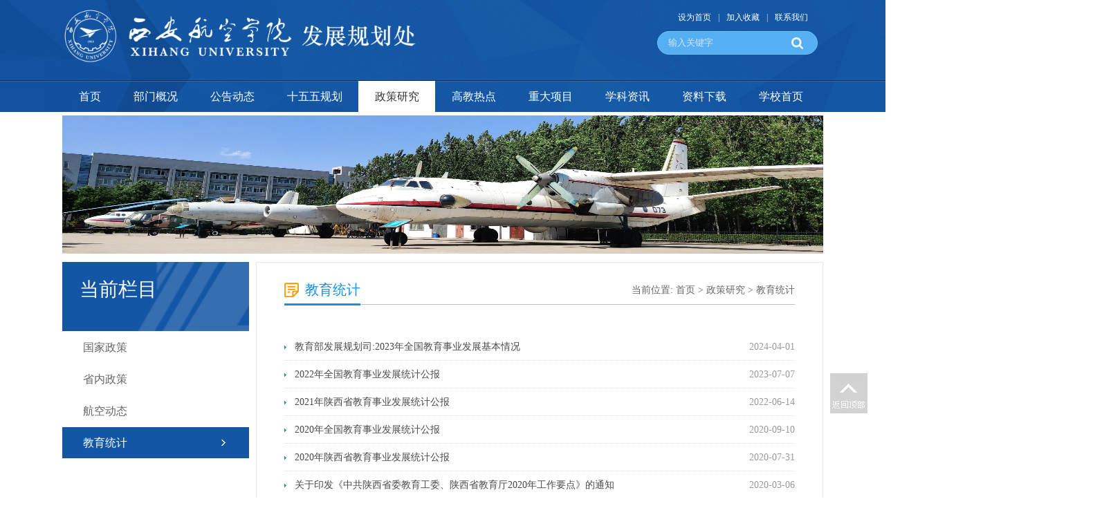

--- FILE ---
content_type: text/html
request_url: https://ghcgjs.xaau.edu.cn/zcfg/jytj.htm
body_size: 5844
content:
<!DOCTYPE html PUBLIC "-//W3C//DTD XHTML 1.0 Transitional//EN" "http://www.w3.org/TR/xhtml1/DTD/xhtml1-transitional.dtd">
<html xmlns="http://www.w3.org/1999/xhtml">
<head>
    <meta http-equiv="X-UA-Compatible" content="IE=edge,chrome=1">
    <meta http-equiv="Content-Type" content="text/html; charset=UTF-8" />
    <title>教育统计-西安航空学院发展规划处</title><META Name="keywords" Content="西安航空学院发展规划处,教育统计" />

    <link href="../style/style.css" rel="stylesheet" type="text/css" />
    <link href="../style/foucs.css" rel="stylesheet" type="text/css" />
    <script type="text/javascript" src="../js/jquery-latest.min.js"></script>
    <script type="text/javascript" src="../js/jquery.lxf.js"></script>
    <script type="text/javascript" src="../js/jquery.foucs.js"></script>
    <script type="text/javascript" src="../js/jquery-migrate.min.js"></script>
<!--Announced by Visual SiteBuilder 9-->
<link rel="stylesheet" type="text/css" href="../_sitegray/_sitegray_d.css" />
<script language="javascript" src="../_sitegray/_sitegray.js"></script>
<!-- CustomerNO:77656262657232306975475353525742000100004e53 -->
<link rel="stylesheet" type="text/css" href="../list.vsb.css" />
<script type="text/javascript" src="/system/resource/js/vsbscreen.min.js" id="_vsbscreen" devices="pc|pad"></script>
<script type="text/javascript" src="/system/resource/js/counter.js"></script>
<script type="text/javascript">_jsq_(1086,'/list.jsp',-1,1788088184)</script>
</head>
<body>
<div class="header-box">
    <div class="header">
        <div class="logo">
<a href="../index.htm"><img src="../images/fg1.png" alt="发展规划处高等研究所" style="margin-top:12px;height:80px;" /></a></div>
        <div class="header_right">
            <div class="top_link">

<script language="javascript">
function dosuba1044017a()
{
    try{
        var ua = navigator.userAgent.toLowerCase();
        if(ua.indexOf("msie 8")>-1)
        {
            window.external.AddToFavoritesBar(document.location.href,document.title,"");//IE8
        }else if(ua.toLowerCase().indexOf("rv:")>-1)
        {
            window.external.AddToFavoritesBar(document.location.href,document.title,"");//IE11+
        }else{
            if (document.all) 
            {
                window.external.addFavorite(document.location.href, document.title);
            }else if(window.sidebar)
            {
                window.sidebar.addPanel( document.title, document.location.href, "");//firefox
            }
            else
            {
                alert(hotKeysa1044017a());
            }
        }

    }
    catch (e){alert("无法自动添加到收藏夹，请使用 Ctrl + d 手动添加");}
}
function hotKeysa1044017a() 
{
    var ua = navigator.userAgent.toLowerCase(); 
    var str = "";    
    var isWebkit = (ua.indexOf('webkit') != - 1); 
    var isMac = (ua.indexOf('mac') != - 1);     
    if (ua.indexOf('konqueror') != - 1) 
    {  
        str = 'CTRL + B'; // Konqueror   
    } 
    else if (window.home || isWebkit || isMac) 
    {        
        str = (isMac ? 'Command/Cmd' : 'CTRL') + ' + D'; // Netscape, Safari, iCab, IE5/Mac   
    }
    return ((str) ? '无法自动添加到收藏夹，请使用' + str + '手动添加' : str);
}
function setHomepagea1044017a()
{
    var url = document.location.href;
    if (document.all)
    {
        document.body.style.behavior='url(#default#homepage)';
        document.body.setHomePage(url);
    }
    else if (window.sidebar)
    {
        if(window.netscape)
        {
             try{
                  netscape.security.PrivilegeManager.enablePrivilege("UniversalXPConnect");
             }catch (e){
                   alert("该操作被浏览器拒绝，如果想启用该功能，请在地址栏内输入 about:config,然后将项 signed.applets.codebase_principal_support 值该为true");
             }
        }
    var prefs = Components.classes['@mozilla.org/preferences-service;1'].getService(Components. interfaces.nsIPrefBranch);
    prefs.setCharPref('browser.startup.homepage',url);
    }
    else
    {
        alert("浏览器不支持自动设为首页，请手动设置");
    }
}
</script>




                <ul>
                    <li><a href="javascript:setHomepagea1044017a()">设为首页</a></li><i>|</i>
                    <li><a onclick="javascript:dosuba1044017a();" href="#">加入收藏</a></li><i>|</i>
                    <li class="top_link_last"><a href="../bmgk/lxwm.htm">联系我们</a></li>
                </ul>
            </div>
            <div class="clearboth"></div>
            <script type="text/javascript">
    function _nl_ys_check(){
        
        var keyword = document.getElementById('showkeycode1044018').value;
        if(keyword==null||keyword==""){
            alert("请输入你要检索的内容！");
            return false;
        }
        if(window.toFF==1)
        {
            document.getElementById("lucenenewssearchkey1044018").value = Simplized(keyword );
        }else
        {
            document.getElementById("lucenenewssearchkey1044018").value = keyword;            
        }
        var  base64 = new Base64();
        document.getElementById("lucenenewssearchkey1044018").value = base64.encode(document.getElementById("lucenenewssearchkey1044018").value);
        new VsbFormFunc().disableAutoEnable(document.getElementById("showkeycode1044018"));
        return true;
    } 
</script>
<form action="../ssjg.jsp?wbtreeid=1086" method="post" id="au2a" name="au2a" onsubmit="return _nl_ys_check()" style="display: inline">
 <input type="hidden" id="lucenenewssearchkey1044018" name="lucenenewssearchkey" value=""><input type="hidden" id="_lucenesearchtype1044018" name="_lucenesearchtype" value="1"><input type="hidden" id="searchScope1044018" name="searchScope" value="1">
 <div class="i-search">
 <div class="fl"><input name="showkeycode" id="showkeycode1044018" type="text" class="search-txt" value="输入关键字" onfocus="if (value =='输入关键字'){value =''}" onblur="if (value ==''){value='提输入关键字'}"></div>
 <div class="fr"><input type="submit" align="absmiddle" class="search-btn" value=""></div>
 </div>
</form><script language="javascript" src="/system/resource/js/base64.js"></script><script language="javascript" src="/system/resource/js/formfunc.js"></script>

        </div>
    </div>
    <div class="i-nav">
        <ul id="nav" class="nav clearfix">
 <li class="nLi ">
                <h3><a href="../index.htm">首页</a></h3>
            </li>
 <li class="nLi ">
                <h3><a href="../bmgk.htm">部门概况</a></h3>
                <ul class="sub">
                 <li><a href="../bmgk/bmzz.htm">部门职责</a></li>
                 <li><a href="../bmgk/lxwm.htm">联系我们</a></li>
                </ul>
            </li>
 <li class="nLi ">
                <h3><a href="../ggdt/tzgg.htm">公告动态</a></h3>
                <ul class="sub">
                 <li><a href="../ggdt/tzgg.htm">通知公告</a></li>
                 <li><a href="../ggdt/gzdt.htm">工作动态</a></li>
                </ul>
            </li>
 <li class="nLi ">
                <h3><a href="../fzgh/swwgh.htm">十五五规划</a></h3>
                <ul class="sub">
                 <li><a href="../fzgh/swwgh.htm">十五五规划</a></li>
                 <li><a href="../fzgh/gjgh.htm">国家规划</a></li>
                 <li><a href="../fzgh/xygh.htm">行业规划</a></li>
                 <li><a href="../fzgh/ssgh.htm">省市规划</a></li>
                 <li><a href="../fzgh/xxgh.htm">学校规划</a></li>
                 <li><a href="../fzgh/xxzxgh.htm">学校专项规划</a></li>
                 <li><a href="../fzgh/ghck.htm">规划参考</a></li>
                </ul>
            </li>
 <li class="nLi focus">
                <h3><a href="gjzc.htm">政策研究</a></h3>
                <ul class="sub">
                 <li><a href="gjzc.htm">国家政策</a></li>
                 <li><a href="snzc.htm">省内政策</a></li>
                 <li><a href="hkdt.htm">航空动态</a></li>
                 <li><a href="jytj.htm">教育统计</a></li>
                </ul>
            </li>
 <li class="nLi ">
                <h3><a href="../gjyj/gjzc.htm">高教热点</a></h3>
                <ul class="sub">
                 <li><a href="../gjyj/gjzc.htm">高教政策</a></li>
                 <li><a href="../gjyj/xxdt.htm">信息动态</a></li>
                 <li><a href="../gjyj/llrd.htm">理论热点</a></li>
                 <li><a href="../gjyj/jcck.htm">决策参考</a></li>
                 <li><a href="../gjyj/yyxgjyj.htm">应用型高教研究</a></li>
                </ul>
            </li>
 <li class="nLi ">
                <h3><a href="../zdxm.htm">重大项目</a></h3>
            </li>
 <li class="nLi ">
                <h3><a href="../xkjs/xkxx.htm">学科资讯</a></h3>
                <ul class="sub">
                 <li><a href="../xkjs/xkxx.htm">学科信息</a></li>
                 <li><a href="../xkjs/xkpg.htm">学科评估</a></li>
                 <li><a href="../xkjs/xwdjs.htm">学位点建设</a></li>
                 <li><a href="../xkjs/ESIxk.htm">ESI学科</a></li>
                </ul>
            </li>
 <li class="nLi ">
                <h3><a href="../zlxz.htm">资料下载</a></h3>
            </li>
 <li class="nLi ">
                <h3><a href="https://www.xaau.edu.cn/">学校首页</a></h3>
            </li>

</ul>
        <script id="jsID" type="text/javascript">

            jQuery(".i-nav").slide({
                type:"menu",// 效果类型，针对菜单/导航而引入的参数（默认slide）
                titCell:"#nav>li", //鼠标触发对象
                targetCell:".sub", //titCell里面包含的要显示/消失的对象
                effect:"slideDown", //targetCell下拉效果
                delayTime:300 , //效果时间
                triggerTime:0, //鼠标延迟触发时间（默认150）
                returnDefault:true //鼠标移走后返回默认状态，例如默认频道是“预告片”，鼠标移走后会返回“预告片”（默认false）
            });
        </script>
    </div>
</div>
<!--banner-->
<div class="list-banner">
    <img src="../images/b64b9573b86827eb3c845dd2f069d6a.jpg" width="1100" height="200" />
</div>
<!--main-->
<div class="listmain clearfix">
    <div class="lm-left">
        <div class="left-lmname">
            <h1>当前栏目</h1>
            <span></span>
        </div>
        <div class="list-sub">
<ul>
<li>
<a class="" href="gjzc.htm">国家政策</a>
</li>
<li>
<a class="" href="snzc.htm">省内政策</a>
</li>
<li>
<a class="" href="hkdt.htm">航空动态</a>
</li>
<li>
<a class="" href="jytj.htm" id="this-on">教育统计</a>
</li>
</ul>
        </div>
    </div>
    <div class="lm-right clearfix">
        <div class="this-name">
            <h1> 



教育统计</h1>
            <span>    当前位置: 
                        <a href="../index.htm">首页</a>
                >
                <a href="gjzc.htm">政策研究</a>
                >
                <a href="jytj.htm">教育统计</a>
</span>
        </div>
        <div class="clearboth"></div>
       

<script language="javascript" src="/system/resource/js/centerCutImg.js"></script><script language="javascript" src="/system/resource/js/dynclicks.js"></script><script language="javascript" src="/system/resource/js/ajax.js"></script> <div class="lm_list">
    <UL>
        
    
    
     <li id="line_u10_0"><a href="../info/1086/2399.htm" title="教育部发展规划司:2023年全国教育事业发展基本情况">教育部发展规划司:2023年全国教育事业发展基本情况 </a><span>2024-04-01</span></li>

        <span id="section_u10_0" style="display:none;"></span>
    
    
    
     <li id="line_u10_1"><a href="../info/1086/2191.htm" title="2022年全国教育事业发展统计公报">2022年全国教育事业发展统计公报 </a><span>2023-07-07</span></li>

        <span id="section_u10_1" style="display:none;"></span>
    
    
    
     <li id="line_u10_2"><a href="../info/1086/1969.htm" title="2021年陕西省教育事业发展统计公报">2021年陕西省教育事业发展统计公报 </a><span>2022-06-14</span></li>

        <span id="section_u10_2" style="display:none;"></span>
    
    
    
     <li id="line_u10_3"><a href="../info/1086/1756.htm" title="2020年全国教育事业发展统计公报">2020年全国教育事业发展统计公报 </a><span>2020-09-10</span></li>

        <span id="section_u10_3" style="display:none;"></span>
    
    
    
     <li id="line_u10_4"><a href="../info/1086/1755.htm" title="2020年陕西省教育事业发展统计公报">2020年陕西省教育事业发展统计公报 </a><span>2020-07-31</span></li>

        <span id="section_u10_4" style="display:none;"></span>
    
    
    
     <li id="line_u10_5"><a href="../info/1086/1762.htm" title="关于印发《中共陕西省委教育工委、陕西省教育厅2020年工作要点》的通知">关于印发《中共陕西省委教育工委、陕西省教育厅2020年工作要点》的通知 </a><span>2020-03-06</span></li>

        <span id="section_u10_5" style="display:none;"></span>
    
    
    
     <li id="line_u10_6"><a href="../info/1086/1758.htm" title="2019年全国教育事业发展统计公报">2019年全国教育事业发展统计公报 </a><span>2019-09-19</span></li>

        <span id="section_u10_6" style="display:none;"></span>
    
    
    
     <li id="line_u10_7"><a href="../info/1086/1759.htm" title="2019年陕西省教育事业发展统计公报">2019年陕西省教育事业发展统计公报 </a><span>2019-09-16</span></li>

        <span id="section_u10_7" style="display:none;"></span>
    
    
    
     <li id="line_u10_8"><a href="../info/1086/1763.htm" title="关于印发《中共陕西省委教育工委 陕西省教育厅2019年工作要点》的通知">关于印发《中共陕西省委教育工委 陕西省教育厅2019年工作要点》的通知 </a><span>2019-03-05</span></li>

        <span id="section_u10_8" style="display:none;"></span>
    
    
    
     <li id="line_u10_9"><a href="../info/1086/1757.htm" title="2018年全国教育事业发展统计公报">2018年全国教育事业发展统计公报 </a><span>2018-09-18</span></li>

        <span id="section_u10_9" style="display:none;"></span>
    
    
    
     <li id="line_u10_10"><a href="../info/1086/1760.htm" title="2018年陕西省教育事业发展统计公报">2018年陕西省教育事业发展统计公报 </a><span>2018-09-17</span></li>

        <span id="section_u10_10" style="display:none;"></span>
    
    
    
     <li id="line_u10_11"><a href="../info/1086/1765.htm" title="教育部关于印发《教育部2018年工作要点》的通知">教育部关于印发《教育部2018年工作要点》的通知 </a><span>2018-02-28</span></li>

        <span id="section_u10_11" style="display:none;"></span>
    </UL>
</div>
<link rel="stylesheet" Content-type="text/css" href="/system/resource/css/pagedown/sys.css"><div class="pb_sys_common pb_sys_normal pb_sys_style1" style="margin-top:-10px;text-align:center; margin-bottom:20px;"><span class="p_pages"><span class="p_first_d p_fun_d">首页</span><span class="p_prev_d p_fun_d">上页</span><span class="p_no_d">1</span><span class="p_next_d p_fun_d">下页</span><span class="p_last_d p_fun_d">尾页</span></span></div><script>_showDynClickBatch(['dynclicks_u10_2399','dynclicks_u10_2191','dynclicks_u10_1969','dynclicks_u10_1756','dynclicks_u10_1755','dynclicks_u10_1762','dynclicks_u10_1758','dynclicks_u10_1759','dynclicks_u10_1763','dynclicks_u10_1757','dynclicks_u10_1760','dynclicks_u10_1765'],[2399,2191,1969,1756,1755,1762,1758,1759,1763,1757,1760,1765],"wbnews", 1788088184)</script>
    </div>
</div>
<!--link-->
<div class="end_link">
    <div class="w1100">
        <div class="end_link_h1">相关链接:</div>
<script language="javascript" src="/system/resource/js/openlink.js"></script>        <ul>
                <li><a href="http://www.moe.gov.cn/" onclick="_addDynClicks(&#34;wburl&#34;, 1788088184, 71042)">教育部</a></li>
        <li><a href="http://www.ncedr.edu.cn/" onclick="_addDynClicks(&#34;wburl&#34;, 1788088184, 71043)">国家教育发展研究中心</a></li>
        <li><a href="http://www.cdgdc.edu.cn/" onclick="_addDynClicks(&#34;wburl&#34;, 1788088184, 71044)">学位与研究生教育网</a></li>
        <li><a href="http://www.jyb.cn/" onclick="_addDynClicks(&#34;wburl&#34;, 1788088184, 71045)">中国教育新闻网</a></li>
        <li><a href="https://www.cahe.edu.cn/" onclick="_addDynClicks(&#34;wburl&#34;, 1788088184, 71046)">中国高等教育学会</a></li>
        <li><a href="http://www.caac.gov.cn/index.html" onclick="_addDynClicks(&#34;wburl&#34;, 1788088184, 77250)">中国民航总局</a></li>
        <li><a href="https://www.avic.com.cn/" onclick="_addDynClicks(&#34;wburl&#34;, 1788088184, 77251)">中航工业集团</a></li>
        <li><a href="http://www.nies.edu.cn/" onclick="_addDynClicks(&#34;wburl&#34;, 1788088184, 77252)">中国教育科学规划院</a></li>
        <li><a href="https://ub.gaojidata.com/dashboard" onclick="_addDynClicks(&#34;wburl&#34;, 1788088184, 98215)">大学360度数据监测平台</a></li>
            
        </ul>
    </div>
</div>
<div class="clearfix"></div>
<DIV class="footer" style="height: 110px;">
        <DIV class="w1100" style="    width: 1580px;">
<!-- 版权内容请在本组件"内容配置-版权"处填写 -->

        <div class="footer_l" style="    margin-left: 310px;">
<p>发展规划处
联系方式：029-84251170
电子信箱：xhghc@xaau.edu.cn&nbsp; &nbsp; &nbsp; 联系方式：029-88627976
电子信箱：xhgjs@xaau.edu.cn</p>
        </div>
            <div class="footer_r">
            <ul>
                        </ul>
        </div>
    </div>
</div>
<div class="go_top">
    <a href="#"><img src="../images/go_top.jpg" alt="返回顶部" /></a>
</div>

<script>
    function dropMenu(obj){
        $(obj).each(function(){
            var theSpan = $(this);
            var theMenu = theSpan.find("ul");
            var tarHeight = theMenu.height();
            theMenu.css({height:0,opacity:0});

            var t1;

            function expand() {
                clearTimeout(t1);
                theSpan.find('a').addClass("selected");
                theMenu.stop().show().animate({height:tarHeight,opacity:1},200);
            }

            function collapse() {
                clearTimeout(t1);
                t1 = setTimeout(function(){
                    theSpan.find('a').removeClass("selected");
                    theMenu.stop().animate({height:0,opacity:0},200,function(){
                        $(this).css({display:"none"});
                    });
                }, 250);
            }

            theSpan.hover(expand, collapse);
            theMenu.hover(expand, collapse);
        });
    }

    $(document).ready(function(){

        dropMenu(".drop-menu-effect");

    });
</script>
<script>
   


function BrowserType() {
            var userAgent = navigator.userAgent; //取得浏览器的userAgent字符串
            var isOpera = userAgent.indexOf("Opera") > -1; //判断是否Opera浏览器
            var isIE = userAgent.indexOf("compatible") > -1 && userAgent.indexOf("MSIE") > -1 && !isOpera; //判断是否IE浏览器
            var isEdge = userAgent.indexOf("Windows NT 6.1; Trident/7.0;") > -1 && !isIE; //判断是否IE的Edge浏览器

            if (isIE) {
                var reIE = new RegExp("MSIE (\\d+\\.\\d+);");
                reIE.test(userAgent);
                var fIEVersion = parseFloat(RegExp["$1"]);
                if (fIEVersion < 9) {
                    alert("浏览器版本过低，请升级或更换浏览器（谷歌、火狐等）")
                    return false;
                }//IE版本过低
            } 
            if (isEdge) {
                alert("浏览器版本过低，请升级或更换浏览器（谷歌、火狐等）")
                return false;
            } 
        }
        BrowserType()  // 浏览器是否为ie

    


  </script>
</body>
</html>


--- FILE ---
content_type: text/css
request_url: https://ghcgjs.xaau.edu.cn/style/style.css
body_size: 3964
content:
body {
    margin: 0;
    padding: 0;
    font-family: "microsoft yahei";
    font-size: 14px;
    min-width: 1200px;
    background:#ffffff;
}
ul,li {
    list-style-type: none;
    margin: 0;
    padding: 0;
}
h1,h2,h3,h4,h5,h6 {
    margin: 0;
    padding: 0;
    font-weight: normal
}
img {
    border: 0;
}
a {
    text-decoration: none;
    color: #666666;
}
a:hover {
    text-decoration: none;
    color: #ff9900;
}
.fl {
    float: left !important;
}
.fr {
    float: right !important;
}
.clearboth {
    clear: both;
    border: 0;
    padding: 0;
    margin: 0;
}
.w1100 {
    width: 1100px;
    height: auto;
    margin: 0 auto;
    overflow: hidden;
}
.clearfix:after {
    content: ".";
    display: block;
    height: 0;
    clear: both;
    visibility: hidden;
}
.wrapper {
    width: 1100px;
    padding:0;
    background: #000000;
    height: auto;
    overflow:hidden;
    margin: 10px auto;
    position: relative;
    min-height: 800px;
}
.relative {
    position:relative;
}
.imghover {
    cursor: pointer;
    transition: all 0.6s;
}
.imghover:hover {
    transform: scale(1.2);
}

/*header*/
.header-box{ background: url("../images/header_bg21.png")  repeat-x; height: 162px; width: 100%; margin: 0 auto;}
.header{height: 117px;width: 1100px; margin: 0 auto}
.header .logo{ float: left;}
.header .logo img{ margin: 24px 0 0 0}
.header .header_right{ float: right; width: 280px; text-align: right;}
.header .top_link{float: right;width: 210px; margin: 10px 0 5px 0;}
.header .top_link li{ font-size: 12px; color: #ffffff; line-height: 30px; float: left; }
.header .top_link a{ font-size: 12px; color: #ffffff; line-height: 30px; }
.header .top_link a:hover{  color: #beddff; }
.header .top_link i{  float: left; font-style: normal; padding:0 10px; display: block; font-size: 12px; color: #d3e6fb; line-height: 30px;}
/*search*/
.i-search {
    width: 240px;
    height: 34px;
    overflow: hidden;
    position: relative;
    float: right;
    margin:0;
}
.i-search .search-txt {
    width: 165px;
    padding-left: 15px;
    height: 30px;
    line-height: 30px;
    background: #55b0f3;
    color: #d3e6fb;
    border:#74c0f8 1px solid;
    border-radius: 20px;
    padding-right: 50px;
}

.i-search .search-btn {
    width: 75px;
    height: 34px;
    position: absolute;
    right: 0;
    *margin-top: 1px;
    background: url("../images/search_ico.png") center no-repeat;
    border: 0;
    cursor: pointer
}

.i-search .search-btn:hover {
    opacity: 0.8;outline:none;
}
.i-search input {outline:none;}

/*i-menu*/
.nav{ height:45px; line-height:45px;   position:relative; z-index:9999999;  width: 1100px; margin:0 auto; }
.nav a{ color:#fff;  }
.nav .nLi{ float:left;  position:relative; display:inline;  }
.nav .nLi h3{ float:left;  }
.nav .nLi h3 a{ display:block; padding:0 23.5px; font-size:16px;  }
.nav .sub{ display:none; width:100%; left:0; top:45px;  position:absolute; background:#1c6db7;  line-height:30px; padding:0;  }
.nav .sub li{ zoom:1; }
.nav .sub a{ display:block; text-align: center; }
.nav .sub a:hover{ background:#fff; color:#333;  }
.nav .focus h3 a{ background:#fff; color:#333;   }
.nav h3:hover  a{background:#fff; color:#333; }

/*banner*/
.i-banner{ width: 100%; overflow: hidden; height: 380px; margin: 0 auto; z-index: 10; position: relative}

/*i-main*/
.i-main{height: auto; overflow: hidden; margin:20px auto;}
.m_p1{height: auto; overflow: hidden; margin: 0 auto 15px auto;}
.m_p1_left{ width:770px;height: auto; overflow: hidden; margin: 0 auto; float: left;}
.m_p1_right{ width:300px;height: auto; overflow: hidden; margin: 0 auto; float: right}
.newbox{ width:770px;height: auto; overflow: hidden; margin: 15px auto}
.newbox_left{width:355px; height: auto; overflow: hidden; float: left}
.newbox_right{ width:395px; height: auto; overflow: hidden; float: right}

.izhxw{height: auto; overflow: hidden; margin: 0 auto; width: 770px;}
.ititle{height:40px; margin: 0 auto 0 auto; border-bottom: #e0e0e0 1px solid;  position: relative; display: block;}
.ititle h2{ float: left; margin: 0; padding:0 10px 0 35px; font-size: 18px; color:#0066cc; line-height: 40px;display: block; border-bottom: #0a7ada 1px solid; }
.ititle a{ float: right; font-size: 14px; color: #cccccc; padding-right: 0;line-height: 40px; margin-top:0; padding-top: 8px;}
.ititle a:hover{ color: #3399ff; opacity: 0.8}
.ititle span{ display: block; float: left; width: 32px; height: 32px; position: absolute; left: 0; top:2px;}
.ititle i{ font-style:normal; font-size: 12px; color: #a1a1a1;line-height: 48px;}
.headline{  height: auto; overflow: hidden; border-bottom: #e5e5e5 1px dashed}
.headline h2{ color:#1256a5; font-size: 18px; line-height: 30px; margin: 0; padding: 0; font-weight: bold; width: 100%; text-align: center ;}
.headline p{ margin:0;  font-size: 14px; line-height: 24px; color: #999999; padding: 5px 0}
.newslist ul{ height: auto; overflow: hidden;}
.newslist ul{ padding-top: 8px;}
.newslist li{ width: 100%; font-size: 14px; color: #999999; line-height: 29px; }
.newslist li a{ background: url("../images/ico_003.png") left center no-repeat; padding-left: 10px; color: #666666; font-size: 14px; float: left; display: block;overflow:hidden;text-overflow:ellipsis;white-space:nowrap; width: 300px}
.newslist li a:hover{color: #ff9900}
.newslist li span{ float: right;}

.date_list{height: auto; overflow: hidden; padding:16px 0 0 0 !important; position: relative}
.date_list li{
    width: 100%;
    height: 48px;
    display: block;
    padding:  0;
    margin: 0 0 15px 0;
}
.date_list li a{ font-size: 14px; color: #666666; line-height: 22px;}
.date_list li a:hover{color: #ff9900;}
.date_list li span {
    float: left;
    display: block;
    width: 60px;
    height: 48px;
    background: #eaeaea;
    text-align: center;
    color: #666666;
    font-size: 12px;line-height: 15px;
    margin-right: 12px; letter-spacing: -1px;
}
.date_list li span i {
    width: 100%;
    display: block;
    text-align: center;
    font-size: 20px;
    font-style: normal;
    line-height: 30px;
}
.date_list li:hover > span{ background: #0066cc; color: #ffffff}


.t_c_1{ background: url("../images/title_ico.png") 0 -3px no-repeat;}
.t_c_2{ background: url("../images/title_ico.png") 0 -54px no-repeat;}
.t_c_3{ background: url("../images/title_ico.png") 0 -106px no-repeat;}
.t_c_4{ background: url("../images/gjyj.png");}
.t_c_5{ background: url("../images/title_ico.png") -100px -0px no-repeat;}
.t_c_6{ background: url("../images/title_ico.png") -100px -54px no-repeat;}
.t_c_7{ background: url("../images/zlxz.png") ;}
.t_c_8{ background: url("../images/title_ico.png") -100px -155px no-repeat;}

/*picnews*/
.picnews{ width:355px; height:237px; overflow:hidden; position:relative;   }
.picnews .hd{ height:15px; overflow:hidden; position:absolute; right:10px; bottom:7px; z-index:1; }
.picnews .hd ul{ overflow:hidden; zoom:1; float:left;  }
.picnews .hd ul li{ float:left; margin-right:4px;  width:7px; height:7px; line-height:8px; font-size:0; text-align:center; background:#cccccc; cursor:pointer;  border-radius: 50px;}
.picnews .hd ul li.on{ background:#ff9900; color:#fff; }
.picnews .bd{ position:relative; height:100%; z-index:0;   }
.picnews .bd li{ zoom:1; vertical-align:middle; }
.picnews .bd img{ width:355px; height:237px; display:block;  }
.picnews .bd  span{ position:absolute; bottom:0; background:url(../images/title_bg.png); width:100%;  line-height:36px; color:#fff; font-weight:bold;}
.picnews .bd h1{ color:#fff; font-size:14px; margin:0; padding:0 10px}


.m_p2{ width:100%;  height: auto; overflow: hidden; padding: 0px 0 15px 0;}
.m_p2_b{ width: 370px; height: auto; }
.m_p2_b ul{ padding-top: 15px;}
.m_p2_b li{ width: 100%; font-size: 14px; height: 32px; overflow: hidden; color: #999999; line-height: 32px; }
.m_p2_b li  a{ color: #666666; float: left; display: block;overflow:hidden;text-overflow:ellipsis;white-space:nowrap; width: 280px}
.m_p2_b li span{ float: right;}
.m_p2_b .xb_lb{color: #ff9900 !important; display: inline !important; width: auto !important; margin-right: 3px !important;}

.m_p2_c{ width: 300px; height: auto; }
.m_p2_c_ul{ padding-top: 15px;}
.tw_top{ width: 100%;height: auto; overflow: hidden; margin: 0 auto 15px auto}
.tw_top img{ width: 110px; height: 78px; padding: 2px; border: #dfdfdf 1px solid; float: left;}
.tw_top .tw_txt{float: right;width: 172px; height: 80px; overflow: hidden; margin-top: 5px; }
.tw_top .tw_txt h1{ color: #000000; font-size: 15px; line-height: 24px;}
.tw_top .tw_txt h1 a{ color: #333333;}
.tw_top .tw_txt p{ font-size: 12px; line-height: 22px; color: #999999; margin:5px 0 ;padding: 0}
.tw_top .tw_txt p a{  color: #999999}
.tw_top .tw_txt p span{  color:#ff9900}
.top_pic{ width: 322px;height: auto; overflow: hidden; margin: 5px auto 10px auto;}
.top_pic img{ width: 142px; height: 95px;padding: 3px; border: #dfdfdf 1px solid; float: left; margin-right: 10px}


.m_p3{ width:100%; height: auto; overflow: hidden; padding: 25px 0 0 0;}
.m_p3_b{ width: 370px; height: auto; }
.m_p3_b ul{padding-top: 15px;}
.m_p3_b li{ width: 100%; font-size: 14px; height: 32px; overflow: hidden; color: #999999; line-height: 32px; }
.m_p3_b li  a{ color: #666666; float: left; display: block;overflow:hidden;text-overflow:ellipsis;white-space:nowrap; width: 220px;background: url(../images/ico_003.png) left center no-repeat; text-indent: 10px;}
.m_p3_b li  a:hover{color: #cc3300}
.m_p3_b li span{ float: right;}
.m_p3_b .xb_lb{color: #ff9900 !important; display: inline !important; width: auto !important; margin-right: 3px !important;}
.p_img{ padding:15px 0 0 0}
.m_p3_c{width: 300px; height: auto; overflow: hidden;}
.m_p3_c_ul{ padding-top: 15px;}
.kstd_link{ }
.kstd_link ul{ width: 320px; padding: 15px 0; height: auto; overflow: hidden}
.kstd_link ul li{ float: left; margin: 0 4px 4px 0}
.kstd_link a{ display: block;width: 98px; height: 45px; line-height: 45px; text-align: center; color: #666666; font-size: 14px; background: #eaeaea;}
.kstd_link a:hover{ background: #a5000e; color: #ffffff;}


/*滚动图*/
.m_p4{ height: 174px; width: 1040px; margin: 20px auto; background: url left center no-repeat; padding-left: 60px; overflow: hidden;}
.mlxy_gd{ width:1040px;  overflow:hidden; position:relative; }
.mlxy_gd .hd{ overflow:hidden;  height:30px; background:#f4f4f4; padding:0;  }
.mlxy_gd .hd .prev,.picMarquee-left .hd .next{ display:block;  width:5px; height:9px; float:right; margin-right:5px; margin-top:10px;  overflow:hidden;
    cursor:pointer;}
.mlxy_gd .hd .next{ background-position:0 -50px;  }
.mlxy_gd .hd .prevStop{ background-position:-60px 0; }
.mlxy_gd .hd .nextStop{ background-position:-60px -50px; }
.mlxy_gd .bd{ padding:0;   }
.mlxy_gd .bd ul{ overflow:hidden; zoom:1; }
.mlxy_gd .bd ul li{ margin:0 8px; float:left; _display:inline; overflow:hidden; text-align:center;position: relative  }
.mlxy_gd .bd ul li .pic{ text-align:center; }
.mlxy_gd .bd ul li .pic img{ width:248px; height:170px; display:block; }
.mlxy_gd .bd ul li .pic img:hover{ opacity: 0.8}
.mlxy_gd .bd ul li .pic a:hover img{ border-color:#999;  }
.mlxy_gd .bd ul li .title{ line-height:30px; text-align: center; width: 100%;  position: absolute; bottom: 0; background: url("../images/title_bg.png"); font-size: 14px; color: #ffffff; display: block; z-index: 999}
.mlxy_gd .bd ul li .title a{ color: #ffffff;}

/*end_link*/
.end_link{ background: #eaeaea; }
.end_link_h1{ font-size: 18px; color: #333333; line-height: 48px; height: 48px; float: left;}
.end_link li{    font-size: 14px;
    line-height: 35px;
    height: 35px;
    float: left;
    background-color:#1068b2;
    margin: 1%;
    border-radius: 3px;}
.end_link li a {
    padding: 0 10px;
    color: #fff;
    font-weight: bold;
    font-size: 16px;
    font-family: auto;
}
/*footer*/
.footer{ height: 150px; width: 100%;   background: url("../images/footer_bg11.jpg") center no-repeat #a5000e; background-size: cover;}
.footer_l{ margin: 25px 0 0 0; width: 60%; float: left;}
.footer_l p{color: #ffffff;font-size: 14px;line-height: 46px;margin: 0;padding: 0;/* margin-top:36px; */}
.footer_r { color: #ffffff; font-size: 14px;line-height: 30px; margin: 30px 0 0 0; padding: 0; float: right;}
.footer_r ul{ float: right}
.footer_r ul li{ text-align: center; width: 86px; height:110px; margin-left: 30px; float: left}
.footer_r ul li img{ width: 86px; height: 86px;margin: 0 auto; text-align: center}
.footer_r ul li span{ color: #ffffff; font-size: 14px; line-height: 30px; display: block; width: 100%; margin: 0 auto; text-align: center}
.go_top{position:fixed;top:75%;right:2%;cursor:pointer; opacity: 0.3 }
.go_top:hover{ opacity: 1}


/*list*/
.list-banner {
    background: #ffffff;
    width: 100%;
    height: 200px;
    text-align: center;
    margin:5px auto 0 auto;
}
.list-banner img {
    width: 1100px;
    height: 200px;
}
.listmain {
    overflow: hidden;
    min-height: 370px;
    position: relative;
    padding: 0 0 0 0 ;
    width: 1100px;
    margin: 12px auto;
}
.lm-left {
    width: 270px;
    float: left
}
.lm-left .left-lmname {
    background: url("../images/listname_bg.png") right bottom no-repeat #1256a5;
    height: 75px;
    padding: 25px 0 0 25px;
    overflow: hidden
}
.lm-left .left-lmname h1 {
    color: #ffffff;
    font-size: 28px;
    line-height:30px;
}
.lm-left .left-lmname span {
    color: #8dade1;
    font-size: 16px;
    line-height: 30px;
}
.lm-left .list-sub {
    height: auto;
    overflow: hidden;
    width: 100%;
}
.lm-left .list-sub a{
    display: block;
    line-height: 45px;
    height: 45px;
    font-size: 16px;
    padding-left: 30px;
    cursor: pointer;
    margin: 1px 0 0 0;
    background: #ffffff;
}
.lm-left .list-sub a:hover,#this-on {
    display: block;
    line-height: 45px;
    height: 45px;
    font-size: 16px;
    padding-left: 30px;
    cursor: pointer;
    color: #ffffff;
    background: url("../images/sub_bgh.png") 230px center no-repeat #1256a5;
}

.lm-right {
    width: 778px;
    float: right;
    margin-right:0;
    border: #eaeaea 1px solid;
    background: #ffffff; padding:0 20px ;
}

.lm-szdw {
    width: 1058px; margin:0 auto;
    border: #eaeaea 1px solid;
    background: #ffffff; padding:0 20px ;
}

.this-name {
    border-bottom: #bfbfbf 1px solid;
    line-height: 40px;
    height: 40px;
    padding: 0;
    margin: 20px 20px 0 20px;
}
.this-name h1 {
    color: #168eeb;
    font-size: 20px;
    font-weight:normal;
    line-height: 39px;
    height: 39px;
    padding-left: 30px;
    float: left;
    background: url("../images/ico_wz.png") left center no-repeat;
    border-bottom: #168eeb 3px solid;
    margin: 0;
}
.this-name span {
    float: right;
    color: #666
}
.this-name span a {
    color: #666
}
.lm-right .lm_list {
    height: auto;
    overflow: hidden;
    margin: 0 auto;
    padding: 40px 20px;
}
.lm-right .lm_list li {
    line-height: 40px;
    font-size: 14px;
    color: #999999;
    text-align: right;
    padding: 0 ;
    background: url("../images/dxhx.png") bottom repeat-x;
}
.lm-right .lm_list li a {
    color: #4a4a4a;
    float: left;
    padding-left: 15px;
    background:url("../images/ico_001.png") left center no-repeat;
}
.lm-right .lm_list li:hover {
}
.lm-right .lm_list li a:hover {
    background:url("../images/ico_001.png") left center no-repeat ;
    color: #ff9900
}
.lm-right .list-fy {
    text-align: center;
    margin:0 auto 40px auto;
    min-height: 40px;
}

/*c-content*/
.c-content {
    height: auto;
    overflow:hidden;
    position: relative;
    margin: 50px auto 20px auto;
    padding: 0 20px;
}
.c-content .c-title {
    font-size: 30px;
    color: #000000;
    line-height: 50px;
    text-align: center
}
.c-content .other-s {
    font-size: 14px;
    line-height: 35px;
    text-align: center;
    color: #1256a5;
    background: #f5f5f5;
    margin:15px auto 0 auto;
}
.c-content .nr-info {
    height: auto;
min-height:300px;
    overflow:hidden;
    position: relative;
    text-align: left
}
.c-content .nr-info p {
    font-size: 16px;
    color: #666;
    line-height: 34px;
    margin: 15px 0;
    text-indent: 2em;
    text-align: left
}
.left_box{ height: auto; overflow: hidden; background: #ffffff; margin: 0 auto 12px auto;}
.left_box h1{ color:#ffffff; font-size: 16px; line-height: 42px;height: 42px; background: #31a8ff;border-left: #0151a3 4px solid; padding-left: 15px;}
.left_box_nr{ height: auto; overflow:hidden; padding:10px 15px 20px 15px }
.left_box_nr li{ height: 34px !important; line-height: 34px !important; }


.c-content_szdw {
    height: auto;
    overflow:hidden;
    position: relative;
	width:1078px;
    margin: 30px auto 20px auto;
    padding: 30px 10px 0px 10px;
}
.nr-info_szdw {
    font-size: 14px;
    color: #666;
    text-align: left;
	padding:20px 0;
	    line-height: 34px;
}
.nr-info_szdw p{
    font-size: 14px;
    color: #666;
    line-height: 34px;
    margin: 15px 0;
    text-indent: 2em;
    text-align: left
}
.pic_list{ width:100%; height:auto; overflow:hidden; padding:30px 0;}

.c-content_xmcg{
	 height: auto;
    overflow:hidden;
    position: relative;
	width:738px;
    margin: 30px auto 20px auto;
    padding: 30px 0;}
.c-content_xmcg table{  
border-collapse:collapse;  
border: 1px solid #e5e5e5;  
}  
.c-content_xmcg td{  
border-collapse:collapse;  
border: 1px solid #e5e5e5;  
} 
.kcjs_box{ width:738px; margin:0 auto; height:auto; overflow:hidden; padding:30px 0; min-height:400px;}
.search—list-box{ padding:30px 0;width:738px; margin:0 auto;}

--- FILE ---
content_type: text/css
request_url: https://ghcgjs.xaau.edu.cn/style/foucs.css
body_size: 724
content:

.icon-arrow-a-left, .icon-arrow-a-right { background: url(../images/icon-sd26986d847.png) no-repeat; }
.icon-arrow-a-left { background-position: 0 0; height: 33px; width: 33px; }
    .icon-arrow-a-left:hover, .icon-arrow-a-left.arrow-a-left_hover, .icon-arrow-a-left.arrow-a-left-hover { background-position: -60px 0; }
.icon-arrow-a-right { background-position: -120px 0; height: 33px; width: 33px; }
    .icon-arrow-a-right:hover, .icon-arrow-a-right.arrow-a-right_hover, .icon-arrow-a-right.arrow-a-right-hover { background-position: -180px 0; }

* html, * html body { background-image: url; background-attachment: fixed; zoom: 1; }

#main {overflow: hidden; zoom: 1; position: relative; }
#index_b_hero { width: 1100px; height: 380px; margin: auto; position: relative; }
    #index_b_hero img { width: 1100px; height: 380px; }
    #index_b_hero .heros { width: 1100px; height: 380px; }
    #index_b_hero .hero-wrap { overflow: visible; position: absolute; }

    #index_b_hero .next { filter: alpha(Opacity=70); opacity: .7; position: absolute; top: 50%; margin-top: -25px; margin-left: -50px;  z-index: 9999; background: url("../images/jt_r.png") center no-repeat }
 #index_b_hero .prev { filter: alpha(Opacity=70); opacity: .7; position: absolute; top: 50%; margin-top: -25px; margin-left: -50px;  z-index: 9999; background: url("../images/jt_l.png") center no-repeat }
        #index_b_hero .next:hover, #index_b_hero .prev:hover { opacity: 1  }
    #index_b_hero .next { margin: -25px 0 0 0; right: -50px; }
    #index_b_hero .disabled { background-color: #ffffff; }
    #index_b_hero .mask-left, #index_b_hero .mask-right, #index_b_hero .hero { background: #ffffff; padding: 0; z-index: 1; position: absolute; top: 0;  width: 1100px; height: 380px; overflow: hidden; left: 1920px; }
    #index_b_hero .mask-right, #index_b_hero .mask-left { z-index: 4; left: -1100px; filter: alpha(Opacity=80); opacity: .8; background: #222222; overflow: hidden; }
    #index_b_hero .mask-right { left: 1100px; }
    #index_b_hero .active { z-index: 2; left: 0; }

#index_b_hero .b-txt { position: absolute; background: rgba(0,0,0,0.5); padding: 10px 30px; color: #ffffff; font-size: 18px; left: 20px; bottom: 20px;}
.b-yd1,.b-yd2,.b-yd3,.b-yd4{ position:absolute; z-index: 99999999; display: block; width: 10px; height: 10px; background: #ffffff; bottom: 20px;}
.b-yd1{ left: 50%;}
.b-yd2{ left: 51%;}
.b-yd3{ left: 52%;}
.b-yd4{ left: 53%;}